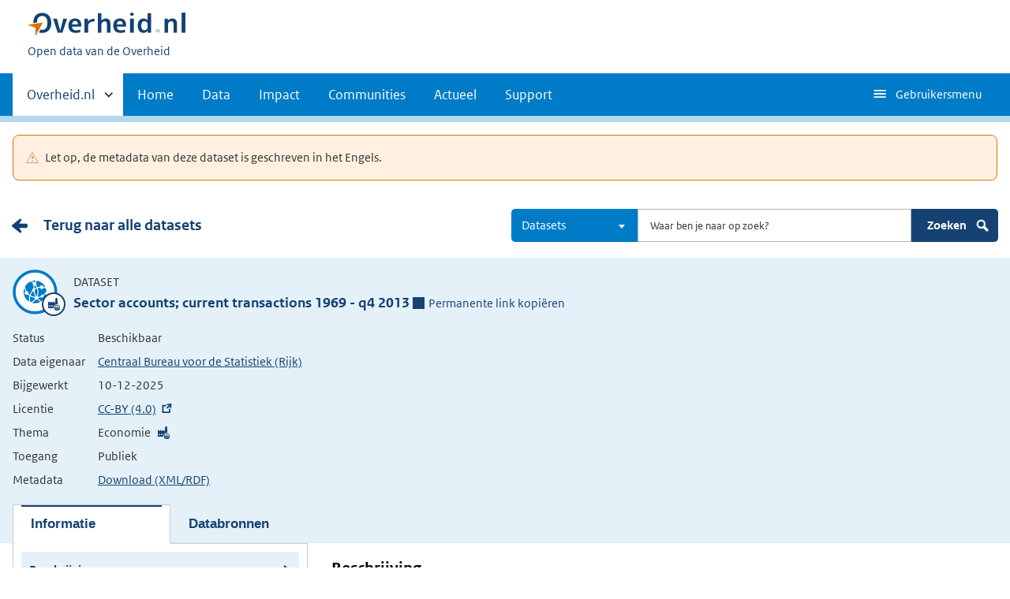

--- FILE ---
content_type: text/html; charset=UTF-8
request_url: https://data.overheid.nl/dataset/4786-sector-accounts--current-transactions-1969---q4-2013
body_size: 9816
content:

  
<!DOCTYPE html>
<html lang="nl" dir="ltr" prefix="og: https://ogp.me/ns#">
  <head>
    <meta charset="utf-8" />
<link rel="canonical" href="/dataset/4786-sector-accounts--current-transactions-1969---q4-2013" />
<script type="text/javascript" nonce="383eb8e9a6f21597f5c1f3aefcea447d4d92e4f5171716f9848bcca70b8b8209">window.dataLayer = window.dataLayer || [];window.dataLayer.push({"site_name":"DONL","site_env":"production","page_title":"Sector accounts; current transactions 1969 - q4 2013","page_type":"detailDataset","page_language":"nl","user_type":"anonymous"});</script>
<link rel="canonical" href="https://data.overheid.nl/dataset/4786-sector-accounts--current-transactions-1969---q4-2013" />
<link rel="image_src" href="/themes/custom/koop_overheid/data-overheid-logo.png" />
<meta property="og:type" content="Web page" />
<meta property="og:url" content="https://data.overheid.nl/dataset/4786-sector-accounts--current-transactions-1969---q4-2013" />
<meta property="og:title" content="Sector accounts; current transactions 1969 - q4 2013" />
<meta property="og:image" content="https://data.overheid.nl/themes/custom/koop_overheid/data-overheid-logo.png" />
<meta property="article:author" content="UBR|KOOP: het Kennis- en Exploitatiecentrum voor Officiële Overheidspublicaties" />
<meta name="MobileOptimized" content="width" />
<meta name="HandheldFriendly" content="true" />
<meta name="viewport" content="width=device-width, initial-scale=1.0" />
<link rel="icon" href="/themes/custom/koop_overheid/favicon.ico" type="image/vnd.microsoft.icon" />

    <title>Sector accounts; current transactions 1969 - q4 2013 | Data overheid</title>
    <link rel="stylesheet" media="all" href="/sites/default/files/css/css_4pap7EIoFEvGW5ljZ6y5IoNxvFcHCdh8rFa0z_bcQdM.css?delta=0&amp;language=nl&amp;theme=koop_overheid&amp;include=eJxdi0EKxSAMBS8k9UifpD6qmCbB6Ifevt0VyuyGmb2T5kLzgQWRupn_7I9R0Ure7XRT6IRyY2k2K9A_0SHGJMlp0DHIa-QylpNsr9mW-nr-qCgprpg4M1PgBmGbMdw" />
<link rel="stylesheet" media="all" href="/sites/default/files/css/css_N2kaYP44YwxCDhUxq7nwiOXa9c5RGw9K_jRobjKBu2w.css?delta=1&amp;language=nl&amp;theme=koop_overheid&amp;include=eJxdi0EKxSAMBS8k9UifpD6qmCbB6Ifevt0VyuyGmb2T5kLzgQWRupn_7I9R0Ure7XRT6IRyY2k2K9A_0SHGJMlp0DHIa-QylpNsr9mW-nr-qCgprpg4M1PgBmGbMdw" />

    
  </head>
  <body class="path-dataset route-ckandatasetview search-detail-page" id="body">
    <script type="text/javascript" data-source="piwik-pro" nonce="383eb8e9a6f21597f5c1f3aefcea447d4d92e4f5171716f9848bcca70b8b8209">(function(window, document, dataLayerName, id) {window[dataLayerName]=window[dataLayerName]||[],window[dataLayerName].push({start:(new Date).getTime(),event:"stg.start"});var scripts=document.getElementsByTagName('script')[0],tags=document.createElement('script'); function stgCreateCookie(a,b,c){var d="";if(c){var e=new Date;e.setTime(e.getTime()+24*c*60*60*1e3),d="; expires="+e.toUTCString()}document.cookie=a+"="+b+d+"; path=/; Secure"} var isStgDebug=(window.location.href.match("stg_debug")||document.cookie.match("stg_debug"))&&!window.location.href.match("stg_disable_debug");stgCreateCookie("stg_debug",isStgDebug?1:"",isStgDebug?14:-1); var qP=[];dataLayerName!=="dataLayer"&&qP.push("data_layer_name="+dataLayerName),qP.push("use_secure_cookies"),isStgDebug&&qP.push("stg_debug");var qPString=qP.length>0?("?"+qP.join("&")):""; tags.async=!0,tags.src="https://koop.piwik.pro/containers/"+id+".js"+qPString,scripts.parentNode.insertBefore(tags,scripts); !function(a,n,i){a[n]=a[n]||{};for(var c=0;c<i.length;c++)!function(i){a[n][i]=a[n][i]||{},a[n][i].api=a[n][i].api||function(){var a=[].slice.call(arguments,0);"string"==typeof a[0]&&window[dataLayerName].push({event:n+"."+i+":"+a[0],parameters:[].slice.call(arguments,1)})}}(i[c])}(window,"ppms",["tm","cm"]);})(window, document, 'dataLayer', 'd878bc05-70e8-4720-a8e5-e6bbe995b44e');</script>
      <div class="dialog-off-canvas-main-canvas" data-off-canvas-main-canvas>
    
    <header class="header">
    <div class="header__start">
      <div class="container">
        <ul class="skiplinks">
          <li><a href="#content">Direct naar content</a></li>
        </ul>
        <div class="logo ">
                        <div>
      <a href="/" title="Home" rel="home" class="site-branding__logo">
    <img src="/themes/custom/koop_overheid/logo.svg" alt="Logo Overheid.nl, ga naar de startpagina"/>
  </a>

  </div>

              <div>
    
<p class="logo__you-are-here">
  
            <span>Open data van de Overheid</span>
      
</p>

  </div>

                  </div>
        
        <button type="button"
                class="hidden-desktop button button--icon-hamburger button--mobile-nav"
                data-handler="toggle-nav" aria-controls="nav"
                aria-expanded="false">Menu</button>
      </div>
    </div>
    <nav class="header__nav header__nav--closed" id="nav">
      <h2 class="primary-nav-h2">Primaire navigatie</h2>
      <div class="container">
          <div>
    
        
              <ul class="list list--unstyled">
                      <li class="hidden-mobile">
                    <a href="#other-sites" data-handler='toggle-other-sites' data-decorator='init-toggle-other-sites'>            <span class="visually-hidden">Andere sites binnen </span> Overheid.nl
          </a>
        </li>
                                        <li>
          <a href="/" title="Homepage van data.overheid.nl" data-drupal-link-system-path="&lt;front&gt;">Home</a>
                  </li>
                                        <li>
          <a href="/data" title="Landingspagina met links naar alle data en data services" data-drupal-link-system-path="node/4776">Data</a>
                  </li>
                                        <li>
          <a href="/impact" data-drupal-link-system-path="node/4833">Impact</a>
                  </li>
                                        <li>
          <a href="/datacommunities" data-drupal-link-system-path="node/4834">Communities</a>
                  </li>
                                        <li>
          <a href="/actueel" data-drupal-link-system-path="actueel">Actueel</a>
                  </li>
                                        <li>
          <a href="/ondersteuning-donl" data-drupal-link-system-path="node/4832">Support</a>
                  </li>
              </ul>
  


  

  </div>

        <button type="button"
            class="hidden-mobile button button--icon-hamburger-white button--secondary-nav"
            aria-controls="secondary-nav" aria-expanded="false">Gebruikersmenu</button>
        <div id="secondary-nav" class="secondary__nav--closed">
            <div>
    <nav role="navigation" aria-labelledby="block-gebruikersmenu-menu" id="block-gebruikersmenu">
      
  <h2 id="block-gebruikersmenu-menu">Gebruikersmenu</h2>
  

        <div class="profile" data-decorator="init-profile-toggle">
  <a href="/dataset/dataset-publiceren" data-drupal-link-system-path="dataset/dataset-publiceren">Dataset aanmelden</a>
    <p data-toggler><span class="user-icon"></span></p>
    <div class="profile__options" data-toggled id="profile-options-1">
        <h3 class="visually-hidden">Opties:</h3>
        <ul class="list list--unstyled profile__option-list">
                            <li>
                    <a href="/gebruiker/login" data-drupal-link-system-path="gebruiker/login">Inloggen</a>
                </li>
                    </ul>
    </div>
</div>

  </nav>
<div class="language-switcher-language-url" id="block-taalkeuzeinterfacetekst" role="navigation">
  
      <h2>Taalkeuze</h2>
    
      <div class="profile" data-decorator="init-profile-toggle">
  <p data-toggler><span class="languageswitch-icon"></span></p>
  <div class="profile__options" data-toggled id="profile-options-2">
    <h3 class="visually-hidden">Opties:</h3>
    <ul class="list list--unstyled profile__option-list"><li hreflang="en" data-drupal-link-system-path="dataset/4786-sector-accounts--current-transactions-1969---q4-2013"><a href="/en/dataset/4786-sector-accounts--current-transactions-1969---q4-2013" class="language-link" hreflang="en" data-drupal-link-system-path="dataset/4786-sector-accounts--current-transactions-1969---q4-2013">English</a></li><li hreflang="nl" data-drupal-link-system-path="dataset/4786-sector-accounts--current-transactions-1969---q4-2013" class="is-active" aria-current="page"><a href="/dataset/4786-sector-accounts--current-transactions-1969---q4-2013" class="language-link is-active" hreflang="nl" data-drupal-link-system-path="dataset/4786-sector-accounts--current-transactions-1969---q4-2013" aria-current="page">Nederlands</a></li></ul>  </div>
</div>

  </div>

  </div>

        </div>
        <a href="#other-sites" class="hidden-desktop"
           data-handler="toggle-other-sites"
           data-decorator="init-toggle-other-sites">
          <span class="visually-hidden">Andere sites binnen </span>Overheid.nl
        </a>
      </div>
    </nav>
  </header>

  <div class="header__more" id="other-sites">
                              <div class="container paragraph">
      <div class="columns columns--fixed paragraph paragraph--type--linklist-blocks paragraph--view-mode--default">
                                <div class="paragraph paragraph--type--linklist-block paragraph--view-mode--default">
        <div class="content">
      <div class="title">
                            <h2>Berichten over uw Buurt</h2>
      
      </div>
              
            <div><p>Zoals vergunningen, bouwplannen en lokale regelgeving</p>
</div>
            <ul class="list list--linked">
              <li><a href="https://www.overheid.nl/berichten-over-uw-buurt/rondom-uw-woonadres">Rondom uw woonadres</a></li>
              <li><a href="https://www.overheid.nl/berichten-over-uw-buurt">Rondom een zelfgekozen adres</a></li>
          </ul>
  
          </div>
  </div>

            <div class="paragraph paragraph--type--linklist-block paragraph--view-mode--default">
        <div class="content">
      <div class="title">
                            <h2>Dienstverlening</h2>
      
      </div>
              
            <div><p>Zoals belastingen, uitkeringen en subsidies.</p>
</div>
            <ul class="list list--linked">
              <li><a href="https://www.overheid.nl/dienstverlening">Naar dienstverlening</a></li>
          </ul>
  
          </div>
  </div>

            <div class="paragraph paragraph--type--linklist-block paragraph--view-mode--default">
        <div class="content">
      <div class="title">
                            <h2>Beleid &amp; regelgeving</h2>
      
      </div>
              
            <div><p>Officiële publicaties van de overheid.</p>
</div>
            <ul class="list list--linked">
              <li><a href="https://www.overheid.nl/beleid-en-regelgeving">Naar beleid &amp; regelgeving</a></li>
          </ul>
  
          </div>
  </div>

            <div class="paragraph paragraph--type--linklist-block paragraph--view-mode--default">
        <div class="content">
      <div class="title">
                            <h2>Contactgegevens overheden</h2>
      
      </div>
              
            <div><p>Adressen en contactpersonen van overheidsorganisaties.</p>
</div>
            <ul class="list list--linked">
              <li><a href="https://organisaties.overheid.nl/">Naar overheidsorganisaties</a></li>
          </ul>
  
          </div>
  </div>

      
              </div>
    </div>

      
  


  </div>

    <div class="container columns">
    <div class="tabs tabs--justified">
    
    </div>
  </div>

<div id="site-content">
  
<div id="content"></div>
    <div>
    <div data-drupal-messages-fallback class="hidden"></div><div id="block-koop-overheid-mainpagecontent">
  
    
      



  <script type="application/ld+json">
{
  "@context": "http://schema.org/",
  "@type": "Dataset",
  "includedInDataCatalog": "https://data.overheid.nl",
  "name": "Sector accounts; current transactions 1969 - q4 2013",
  "url": "https://data.overheid.nl/dataset/4786-sector-accounts--current-transactions-1969---q4-2013",
  "isBasedOn": "Bij deze dataset is een wettelijke grondslag opgenomen d.m.v. een verwijzing naar de wettelijke bepaling op <a href='https://wetten.overheid.nl'>wetten.overheid.nl</a>.",
  "author": {
    "@context": "http://schema.org/",
    "@type": "Organization",
    "name": "Centraal Bureau voor de Statistiek (Rijk)"
  },
  "creator": {
    "@context": "http://schema.org/",
    "@type": "Organization",
    "name": "Centraal Bureau voor de Statistiek (Rijk)"
  },
  "dateModified": "26-06-2014",
  "license": "http://creativecommons.org/licenses/by/4.0/deed.nl",
  "inLanguage": "Engels",
  "identifier": "https://opendata.cbs.nl/ODataApi/OData/81642ENG",
  "description": "This table provides an overview of the non-financial transactions of the institutional sectors of the Dutch economy, distinguishing between uses and resources. Non-financial transactions consist of current transactions and transactions from the capital account. Furthermore, this table provides the main balancing items of the (sub)sectors.\nNon-financial transactions are estimated for the main institutional sectors of the economy and the rest of the world. The main institutional sectors of the economy are non-financial corporations, financial corporations, general government, households and non-profit institutions serving households. A breakdown into subsectors is provided for financial corporations and general government sectors.\n\nData available from:\nYears from 1969 to 2013\nQuarters from first quarter 2005 to fourth quarter 2013. \n\nStatus of the figures:\nThe figures concerning 2011, 2012, 2013 and 2014 are (revised) provisional. Because this table is discontinued, figures will not be updated anymore.\n\nChanges as of June 25th 2014:\nNone, this table is discontinued.\n\nWhen will new figures be published?\nNot applicable anymore.\nThis table is replaced by table Sector accounts; current transactions by sectors. See paragraph 3.",
  "genre": "Economie",
  "workExample": "",
  "version": "",
  "datePublished": "",
  "publisher": {
    "@context": "http://schema.org/",
    "@type": "Organization",
    "name": "Centraal Bureau voor de Statistiek (Rijk)",
    "contactpoint": {
      "@context": "http://schema.org/",
      "@type": "ContactPoint",
      "contactType": "customer support",
      "alternateName": "",
      "name": "Centraal Bureau voor de Statistiek",
      "email": "infoservice@cbs.nl",
      "url": "",
      "telephone": ""
    }
  },
  "keywords":  "",
"distribution":[
   {
      "@context": "http://schema.org/",
      "@type": "DataDownload",
      "contentUrl": "https://opendata.cbs.nl/statline/#/CBS/en/dataset/81642ENG/table",
      "name": "API",
      "description": "Current transactions and balancing items of economic sectors
Sectors, resources and uses, balancing items",
      "inLanguage": "Engels",
              "license": "CC-BY (4.0)",
        "fileFormat":  "JSON",
"contentSize":  " KB",
"encodingFormat":  "application/json",
"uploadDate":  "",
"dateModified":  ""
    },    {
      "@context": "http://schema.org/",
      "@type": "DataDownload",
      "contentUrl": "https://opendata.cbs.nl/statline/#/CBS/en/dataset/81642ENG/table",
      "name": "Feed",
      "description": "Current transactions and balancing items of economic sectors
Sectors, resources and uses, balancing items",
      "inLanguage": "Engels",
              "license": "CC-BY (4.0)",
        "fileFormat":  "ATOM",
"contentSize":  " KB",
"encodingFormat":  "application/atom+xml",
"uploadDate":  "",
"dateModified":  ""
    }  ]
}

</script>


      <div role="contentinfo" aria-label="Waarschuwingsmelding" class="container">
      <div role="alert" class="alert alert--warning">
        <h2 class="visually-hidden">Waarschuwingsmelding</h2>
                  Let op, de metadata van deze dataset is geschreven in het Engels.
              </div>
    </div>
  
      <div class="content-item content-characteristics content-characteristics-dataset">
    <div class="content-header">
      <div class="container columns">
                  <div class="backlink"><a href="/datasets" class="link cta__backwards">Terug naar alle datasets</a></div>
                <div class="desktop-search">
          <form class="donl-search-form donl-suggester-form" data-drupal-selector="donl-search-form-2" action="/dataset/4786-sector-accounts--current-transactions-1969---q4-2013" method="post" id="donl-search-form--2" accept-charset="UTF-8">
  <a name="search" class="search-skip-link" data-drupal-selector="edit-anchor"></a>
<div class="searchbar js-form-wrapper form-wrapper" data-drupal-selector="edit-searchbar" id="edit-searchbar--2">

  <div class="form__element js-form-item form-item js-form-type-select form-item-type-select js-form-item-type-select">

      
  
        
  
  
  
  <select class="select2 form-select" data-minimum-results-for-search="-1" aria-label="Kies resultaatsoort" data-drupal-selector="edit-type-select" id="edit-type-select--2" name="type_select" data-default-value="dataset">
            <option value="">Alles</option>
                <option value="community">Communities</option>
                <option value="dataset" selected="selected">Datasets</option>
                <option value="datarequest">Dataverzoeken</option>
                <option value="dataservice">Dataservices</option>
                <option value="group">Groepen</option>
                <option value="news">Nieuwsberichten</option>
                <option value="organization">Organisaties</option>
                <option value="support">Support pagina's</option>
                <option value="application">Toepassingen</option>
      </select>


  
  
  
  </div>


  <div class="form__element js-form-item form-item js-form-type-textfield form-item-search js-form-item-search">

          <label for="edit-search--2" class="visually-hidden">Zoeken</label>

  
        
  
  
  
  <input autocomplete="off" class="suggester-input form-text input" data-drupal-selector="edit-search" type="text" id="edit-search--2" name="search" value="" size="60" maxlength="128" placeholder="Waar ben je naar op zoek?" />


  
  
  
  </div>
<div class="submit-wrapper js-form-wrapper form-wrapper" data-drupal-selector="edit-submit-wrapper" id="edit-submit-wrapper--2"><input class="button button--primary js-form-submit form-submit input" data-drupal-selector="edit-submit" type="submit" id="edit-submit--2" name="op" value="Zoeken" />
<img class="icon-search" src="/themes/custom/koop_overheid/images/icon-search.svg" alt="" data-drupal-selector="edit-icon" />
</div>
</div>
<div class="suggester-result-container js-form-wrapper form-wrapper" data-drupal-selector="edit-suggestions-full-form-wrapper" id="edit-suggestions-full-form-wrapper--2"></div>
<input autocomplete="off" data-drupal-selector="form-slkqc1djcad-zkpikz4wzr5kjveqsafjmrjnm-8ubmq" type="hidden" name="form_build_id" value="form-slkqC1dJcAd_zKpikz4WZr5kjVeqsAFJMrjnm_8ubmQ" class="input" />
<input data-drupal-selector="edit-donl-search-form-2" type="hidden" name="form_id" value="donl_search_form" class="input" />

</form>

        </div>
        <div class="search mobile-search">
          <form class="donl-search-form donl-suggester-form" data-drupal-selector="donl-search-form" id="donl-mobile-search-form" action="/dataset/4786-sector-accounts--current-transactions-1969---q4-2013" method="post" accept-charset="UTF-8">
  <a name="search" class="search-skip-link" data-drupal-selector="edit-anchor"></a>
<div class="searchbar js-form-wrapper form-wrapper" data-drupal-selector="edit-searchbar" id="edit-searchbar">

  <div class="form__element js-form-item form-item js-form-type-select form-item-type-select js-form-item-type-select">

      
  
        
  
  
  
  <select class="select2 form-select" data-minimum-results-for-search="-1" aria-label="Kies resultaatsoort" data-drupal-selector="edit-type-select" id="edit-type-select" name="type_select" data-default-value="dataset">
            <option value="">Alles</option>
                <option value="community">Communities</option>
                <option value="dataset" selected="selected">Datasets</option>
                <option value="datarequest">Dataverzoeken</option>
                <option value="dataservice">Dataservices</option>
                <option value="group">Groepen</option>
                <option value="news">Nieuwsberichten</option>
                <option value="organization">Organisaties</option>
                <option value="support">Support pagina's</option>
                <option value="application">Toepassingen</option>
      </select>


  
  
  
  </div>


  <div class="form__element js-form-item form-item js-form-type-textfield form-item-search js-form-item-search">

          <label for="edit-search" class="visually-hidden">Zoeken</label>

  
        
  
  
  
  <input autocomplete="off" class="suggester-input form-text input" data-drupal-selector="edit-search" type="text" id="edit-search" name="search" value="" size="60" maxlength="128" placeholder="Waar ben je naar op zoek?" />


  
  
  
  </div>
<div class="submit-wrapper js-form-wrapper form-wrapper" data-drupal-selector="edit-submit-wrapper" id="edit-submit-wrapper"><input class="button button--primary js-form-submit form-submit input" data-drupal-selector="edit-submit" type="submit" id="edit-submit" name="op" value="Zoeken" />
<img class="icon-search" src="/themes/custom/koop_overheid/images/icon-search.svg" alt="" data-drupal-selector="edit-icon" />
</div>
</div>
<div class="suggester-result-container js-form-wrapper form-wrapper" data-drupal-selector="edit-suggestions-full-form-wrapper" id="edit-suggestions-full-form-wrapper"></div>
<input autocomplete="off" data-drupal-selector="form-zshd-xbi2ay2lo57tpwjssilirk5mkqzsw1s1srpkp4" type="hidden" name="form_build_id" value="form-ZshD_XBI2AY2lO57TpwjSsILIRK5mkQzSW1S1srpkP4" class="input" />
<input data-drupal-selector="edit-donl-search-form" type="hidden" name="form_id" value="donl_search_form" class="input" />

</form>

          <span class="search-toggle">
          <svg aria-hidden="true" focusable="false" role="img" xmlns="http://www.w3.org/2000/svg" width="24" height="24">
    <path fill="none" d="M0 0h24v24H0z"/>
    <path fill="#fff" class="path-search-icon"
          d="M20.592 17.77l-4.537-4.536A6.808 6.808 0 0 0 16.87 10c0-3.777-3.073-6.849-6.85-6.849a6.857 6.857 0 0 0-6.85 6.849c0 3.778 3.073 6.851 6.85 6.851 1.154 0 2.24-.29 3.196-.796l4.546 4.545c.71.711 1.869.711 2.58 0l.25-.25a1.825 1.825 0 0 0 0-2.58zM5.87 9.998a4.15 4.15 0 1 1 8.3.002A4.15 4.15 0 0 1 5.87 10z"/>
</svg>

        </span>
        </div>
      </div>
    </div>
    <div class="content-characteristics-background always-on-top">
      <div class="container org-header-container">
        <div>
                      <div class="content-item-title">
                  <span class="content-characteristics-icon">
                        <span class="icon icon--economy"></span>
            </span>

  <div class="info">
    <p class="type">Dataset</p>
    <div class="title-wrapper">
      <h1 lang="en">Sector accounts; current transactions 1969 - q4 2013</h1>
        <span class="permanent-link" role="button" tabindex="0" aria-label="Permanente link naar klembord kopiëren">
    <span class="icon--permalink"></span>Permanente link kopiëren<span class="copied">Gekopiëerd</span>
  </span>
  <div class="permalink-copy hidden">https://data.overheid.nl/dataset/55183a87-295d-4caf-b393-7d8e34a717ea</div>

    </div>
  </div>
            </div>
            <div class="content-item-description">
                <table class="minimal-table">
    <tbody>
        <tr>
      <th scope="row">Status</th>
      <td>Beschikbaar</td>
    </tr>
    <tr>
      <th scope="row">Data eigenaar</th>
      <td><a href="/community/organization/centraal_bureau_voor_de_statistiek" class="link">Centraal Bureau voor de Statistiek (Rijk)</a></td>
    </tr>
    <tr>
      <th scope="row">Bijgewerkt</th>
      <td>10-12-2025</td>
    </tr>
    <tr>
      <th scope="row">Licentie</th>
      <td><a href="http://creativecommons.org/licenses/by/4.0/deed.nl"
             target="_blank">CC-BY (4.0)</a>
      </td>
    </tr>

          <tr>
        <th scope="row">Thema</th>
        <td>
          <ul class="theme-list">
                          <li
                class="icon icon--economy">Economie</li>
                      </ul>
        </td>
      </tr>
    
          <tr>
        <th scope="row">Toegang</th>
        <td>
          Publiek
                  </td>
      </tr>
            <tr>
      <th scope="row">Metadata</th>
      <td><a href="https://data.overheid.nl/dataset/4786-sector-accounts--current-transactions-1969---q4-2013/rdf"
             target="_blank">Download (XML/RDF)</a></td>
    </tr>
    </tbody>
  </table>
            </div>

                                          <ul id="tabs" class="tabs" role="tablist">
                  
                                                              <li id="panel-description-tab" data-target="panel-description" class="active" aria-selected="true" tabindex="0"  role="tab" aria-controls="panel-description">
                        <button class="toggle-panel">Informatie</button>
                        <button class="toggle-panel-anchors" title="Toggle panel"></button>
                      </li>
                                      
                                                              <li id="panel-resources-tab" data-target="panel-resources"  role="tab" aria-controls="panel-resources">
                        <button class="toggle-panel">Databronnen</button>
                        <button class="toggle-panel-anchors" title="Toggle panel"></button>
                      </li>
                                                      </ul>
                                            </div>
              </div>
    </div>
            <div id="panels" class="panels">
       <div id="panel-description" class="panel" role="tabpanel" aria-labelledby="panel-description-tab">
  <div class="panel-description-content">
        


<div class="id-landing-page">
      <ul class="panel-anchors mobile">
                        <li><a href="#description" class="active">Beschrijving </a></li>

                        <li><a href="#owner" class="">Eigenaar </a></li>

                        <li><a href="#reuse" class="">Hergebruik </a></li>

                    
                    
                        <li><a href="#relations" class="">Relaties </a></li>

                        <li><a href="#metadata" class="">Metadata </a></li>

                        <li><a href="#feedback" class="">Feedback </a></li>

            </ul>

  <div class="container">
    <div class="left">
          <ul class="panel-anchors">
                        <li><a href="#description" class="active">Beschrijving </a></li>

                        <li><a href="#owner" class="">Eigenaar </a></li>

                        <li><a href="#reuse" class="">Hergebruik </a></li>

                    
                    
                        <li><a href="#relations" class="">Relaties </a></li>

                        <li><a href="#metadata" class="">Metadata </a></li>

                        <li><a href="#feedback" class="">Feedback </a></li>

            </ul>

      <div class="well dataset-links gray">
        <h2><img src="/themes/custom/koop_overheid/images/icon-info.svg" class="icon-info-img" alt="">Is dit niet de dataset die u zoekt?</h2>
                  <p>U kunt bij ons een verzoek doen om een specifieke dataset aan te vragen.</p>
          <a href="/community/dataverzoeken/dataverzoek-indienen?data_eigenaar=http%3A//standaarden.overheid.nl/owms/terms/Centraal_Bureau_voor_de_Statistiek&amp;gevraagde_data=Sector%20accounts%3B%20current%20transactions%201969%20-%20q4%202013" class="button bordered">Dataverzoek doen</a>
                <br>
      </div>

              <div class="donl-feedback-block well gray">
  <h2>Feedback</h2>
  <div class="feedback-wrapper">
    <div class="feedback"><span class="icon-thumb-up"></span><span class="visually-hidden">Positief:</span> 0</div>
    <div class="feedback"><span class="icon-thumb-down"></span><span class="visually-hidden">Negatief:</span> 0</div>
    <div class="feedback"><span class="icon-remarks"></span><span class="visually-hidden">Opmerkingen:</span> 0</div>
  </div>
      <a href="/gebruiker/login?destination=/dataset/4786-sector-accounts--current-transactions-1969---q4-2013%23feedback" class="button bordered">Login om uw feedback te delen</a>
    
</div>

      
              <img src="/sites/default/files/2021-06/cbs-logo-png.png" alt="Logo Centraal Bureau voor de Statistiek (Rijk)" class="org-unit-logo">
          </div>
    <div class="right">
            <section>
        <h2 id="description">Beschrijving</h2>
        <div class="characteristics">
          
          
          
          
          
          
                          <div class="characteristic">
        <a href="#question-explanation-7"
           id="question-explanation-link-7"
           data-explanation-opener="question-explanation-7"
           data-handler="toggle-explanation">Landelijk dekkend</a>
        <div class="question-explanation__content"
             id="question-explanation-7" data-decorator="hide-self">
            <p>Dit is een dataset die landelijk dekkend is. De data heeft betrekking op heel Nederland.</p>
            <a href="#question-explanation-link-7"
               class="question-explanation__close"
               data-handler="close-explanation">Sluiten</a>
        </div>
    </div>

          
          
                  </div>
        <div lang="en"><p>This table provides an overview of the non-financial transactions of the institutional sectors of the Dutch economy, distinguishing between uses and resources. Non-financial transactions consist of current transactions and transactions from the capital account. Furthermore, this table provides the main balancing items of the (sub)sectors.
Non-financial transactions are estimated for the main institutional sectors of the economy and the rest of the world. The main institutional sectors of the economy are non-financial corporations, financial corporations, general government, households and non-profit institutions serving households. A breakdown into subsectors is provided for financial corporations and general government sectors.</p>
<p>Data available from:
Years from 1969 to 2013
Quarters from first quarter 2005 to fourth quarter 2013.</p>
<p>Status of the figures:
The figures concerning 2011, 2012, 2013 and 2014 are (revised) provisional. Because this table is discontinued, figures will not be updated anymore.</p>
<p>Changes as of June 25th 2014:
None, this table is discontinued.</p>
<p>When will new figures be published?
Not applicable anymore.
This table is replaced by table Sector accounts; current transactions by sectors. See paragraph 3.</p>
</div>
                  <p>Bestemmingspagina: <a href="https://opendata.cbs.nl/statline/portal.html?_la=en&amp;_catalog=CBS&amp;tableId=81642ENG" target="_blank">https://opendata.cbs.nl/statline/portal.html?_la=en&amp;_catalog=CBS&amp;tableId=81642ENG</a></p>
                      </section>
                  <section>
        <h2 id="owner">Eigenaar</h2>
        <h3>Gegevens van de aanbieder</h3>
        <dl class="metadata-table">
                      <div>
            <dt>Data eigenaar:</dt>
            <dd >Centraal Bureau voor de Statistiek (Rijk)</dd>
        </div>
    
        </dl>

        <h3>Contactpunt</h3>
        <dl class="metadata-table">
                <div>
      <dt>Afdeling:</dt>
      <dd
                lang="en"      >Centraal Bureau voor de Statistiek</dd>
    </div>
  
          
                      <div>
            <dt>E-mailadres:</dt>
            <dd >            <a href="mailto:infoservice@cbs.nl">infoservice@cbs.nl</a>
    </dd>
        </div>
    
          
        </dl>

                  <h3>Publicatie</h3>
          <dl class="metadata-table">
                        <div>
            <dt>Publicerende organisatie:</dt>
            <dd >Centraal Bureau voor de Statistiek (Rijk)</dd>
        </div>
    
                        <div>
            <dt>Bron catalogus:</dt>
            <dd >            <a href="https://opendata.cbs.nl/ODataCatalog/">https://opendata.cbs.nl/ODataCatalog/</a>
    </dd>
        </div>
    
          </dl>
              </section>

            <section>
        <h2 id="reuse">Hergebruik</h2>
        <dl class="metadata-table">
                      <div>
            <dt>Toegang:</dt>
            <dd >Publiek</dd>
        </div>
    
                      <div>
            <dt>Status van de dataset:</dt>
            <dd >Beschikbaar</dd>
        </div>
    
                  </dl>

                  <h3>Licentie en voorwaarden</h3>
          <dl class="metadata-table">
                  <div>
      <dt>Licentie:</dt>
      <dd
                lang="en"      >            <a href="">CC-BY (4.0)</a>
    </dd>
    </div>
  
              
          </dl>
              </section>

            
            
                    <section>
          <h2 id="relations">Relaties</h2>
          
          
          
                      <h3>Vergelijkbare datasets</h3>
            <ol class="comparable-links">
                              <li><a href="/dataset/4780-current-transactions-by-sectors--na--1995-2017">Current transactions by sectors; NA, 1995-2017</a></li>
                              <li><a href="/dataset/48189-current-transactions-by-sectors--national-accounts">Current transactions by sectors; National Accounts</a></li>
                              <li><a href="/dataset/4379-current-transactions-by-sectors--national-accounts">Current transactions by sectors; National Accounts, 1995-Q4 2023</a></li>
                              <li><a href="/dataset/4244-government-revenue--transactions--sectors">Government revenue; transactions, sectors</a></li>
                              <li><a href="/dataset/4239-government-expenditure--transactions--sectors">Government expenditure; transactions, sectors</a></li>
                              <li><a href="/dataset/4243-government-production-and-consumption--transactions--sectors">Government production and consumption; transactions, sectors</a></li>
                              <li><a href="/dataset/4240-government-expenditure-and-consumption--functions--transactions--sectors">Government expenditure and consumption; functions, transactions, sectors</a></li>
                              <li><a href="/dataset/4772-regional-accounts--transactions-of-the-sector-households-1995-2011">Regional accounts; transactions of the sector households 1995-2011</a></li>
                              <li><a href="/dataset/48192-non-financial-corporations--non-fin--transactions-by-type-of-corporations">Non-financial corporations; non-fin. transactions by type of corporations</a></li>
                              <li><a href="/dataset/48190-financial-balance-sheets-and-transactions-by-sectors--national-accounts">Financial balance sheets and transactions by sectors; National Accounts</a></li>
                          </ol>
          
                  </section>
      
      <section>
        <h2 id="metadata">Metadata</h2>
        
                  <h3>Versietoelichting</h3>
          <dl class="metadata-table">
                        <div>
            <dt>Frequentie van wijzigingen:</dt>
            <dd >Nooit</dd>
        </div>
    
          </dl>
        
                  <h3>Taalinstellingen</h3>
                      <h4>Taal dataset</h4>
            <ul class="list list--linked group-links">
                              <li>Engels</li>
                          </ul>
                                <h4>Taal van de metadata</h4>
            <ul class="list list--linked group-links">
              <li>Engels</li>
            </ul>
                  
                  <h3>Identificatie</h3>
                      <h4>Primaire identificatie van deze dataset</h4>
            <ul class="list list--linked group-links">
              <li>
                            <a href="https://opendata.cbs.nl/ODataApi/OData/81642ENG">https://opendata.cbs.nl/ODataApi/OData/81642ENG</a>
    
                              </li>
            </ul>
          
                        </section>

      <section class="feedback">
        <h2 id="feedback">Feedback</h2>
        

  <p>
    Geen feedback gevonden.
  </p>

      </section>
    </div>
  </div>
</div>

  </div>
</div>
<div id="panel-resources" class="panel" role="tabpanel" aria-labelledby="panel-resources-tab">
  <div class="panel-resources-content">
        






<div class="id-landing-page">
      <ul class="panel-anchors mobile">
                    
                        <li><a href="#webservices" class="">Webservices (2)</a></li>

                    
                    
                    
                        <li><a href="#feedback-resources" class="">Feedback </a></li>

            </ul>

  <div class="container">
    <div class="left">
          <ul class="panel-anchors">
                    
                        <li><a href="#webservices" class="">Webservices (2)</a></li>

                    
                    
                    
                        <li><a href="#feedback-resources" class="">Feedback </a></li>

            </ul>

      <div class="well dataset-links gray">
        <h2><img src="/themes/custom/koop_overheid/images/icon-info.svg" class="icon-info-img" alt="">Is dit niet de dataset die u zoekt?</h2>
                  <p>U kunt bij ons een verzoek doen om een specifieke dataset aan te vragen.</p>
          <a href="/community/dataverzoeken/dataverzoek-indienen?data_eigenaar=http%3A//standaarden.overheid.nl/owms/terms/Centraal_Bureau_voor_de_Statistiek&amp;gevraagde_data=Sector%20accounts%3B%20current%20transactions%201969%20-%20q4%202013" class="button bordered">Dataverzoek doen</a>
                <br>
      </div>
              <div class="donl-feedback-block well gray">
  <h2>Feedback</h2>
  <div class="feedback-wrapper">
    <div class="feedback"><span class="icon-thumb-up"></span><span class="visually-hidden">Positief:</span> 0</div>
    <div class="feedback"><span class="icon-thumb-down"></span><span class="visually-hidden">Negatief:</span> 0</div>
    <div class="feedback"><span class="icon-remarks"></span><span class="visually-hidden">Opmerkingen:</span> 0</div>
  </div>
      <a href="/gebruiker/login?destination=/dataset/4786-sector-accounts--current-transactions-1969---q4-2013%23feedback" class="button bordered">Login om uw feedback te delen</a>
    
</div>

          </div>
    <div class="right">
      <br>
                                <section>
          <h2 id="webservices">Webservices</h2>
                        <div class="resource">
    <div class="resource-header">
      <h3>API</h3>
      <span class="label">JSON</span>
      <span class="label label-licence">CC-BY (4.0)</span>
    </div>

                                      <div class="copydata" data-decorator="init-copydata"
       data-config='{ "triggerLabel": "Link kopiëren", "triggerCopiedlabel": "Gekopiëerd", "triggerClass": "copydata__trigger" }'>
    <p class="copydata__datafield js-copydata__datafield">
      https://opendata.cbs.nl/ODataApi/OData/81642ENG
    </p>
  </div>

                  <div>
    <i>Download:</i> <a href="https://opendata.cbs.nl/statline/#/CBS/en/dataset/81642ENG/table" class="download-link" target="_blank">https://opendata.cbs.nl/statline/#/CBS/en/dataset/81642ENG/table</a>
  </div>

          
          <div><p>Current transactions and balancing items of economic sectors
Sectors, resources and uses, balancing items</p>
</div>
          </div>

                        <div class="resource">
    <div class="resource-header">
      <h3>Feed</h3>
      <span class="label">ATOM</span>
      <span class="label label-licence">CC-BY (4.0)</span>
    </div>

                                      <div class="copydata" data-decorator="init-copydata"
       data-config='{ "triggerLabel": "Link kopiëren", "triggerCopiedlabel": "Gekopiëerd", "triggerClass": "copydata__trigger" }'>
    <p class="copydata__datafield js-copydata__datafield">
      https://opendata.cbs.nl/ODataFeed/OData/81642ENG
    </p>
  </div>

                  <div>
    <i>Download:</i> <a href="https://opendata.cbs.nl/statline/#/CBS/en/dataset/81642ENG/table" class="download-link" target="_blank">https://opendata.cbs.nl/statline/#/CBS/en/dataset/81642ENG/table</a>
  </div>

          
          <div><p>Current transactions and balancing items of economic sectors
Sectors, resources and uses, balancing items</p>
</div>
          </div>

                  </section>
      
            
            
            
      <section class="feedback">
        <h2 id="feedback-resources">Feedback</h2>
        

  <p>
    Geen feedback gevonden.
  </p>

      </section>
    </div>
  </div>
</div>

  </div>
</div>


       <div class="id-landing-page">
         
         

       </div>
     </div>
      </div>


  </div>

  </div>

</div>
    <div class="footer row--footer" role="contentinfo">
      <div>
                          <div class="container paragraph">
      <div class="columns columns--fixed paragraph paragraph--type--linklist-blocks paragraph--view-mode--default">
                                <div class="paragraph paragraph--type--linklist-block paragraph--view-mode--default">
        <div class="content">
      <div class="title">
                
      </div>
                    <ul class="list list--linked">
              <li><a href="/ondersteuning/algemeen/over-dataoverheidnl">Over deze website</a></li>
              <li><a href="/ondersteuning/algemeen/contact">Contact</a></li>
          </ul>
  
          </div>
  </div>

            <div class="paragraph paragraph--type--linklist-block paragraph--view-mode--default">
        <div class="content">
      <div class="title">
                
      </div>
                    <ul class="list list--linked">
              <li><a href="https://data.overheid.nl/support">Support</a></li>
              <li><a href="/ondersteuning/algemeen/privacy-en-cookies">Privacy en cookies</a></li>
              <li><a href="/ondersteuning/algemeen/toegankelijkheid">Toegankelijkheid</a></li>
              <li><a href="/site-map">Sitemap</a></li>
          </ul>
  
          </div>
  </div>

            <div class="paragraph paragraph--type--linklist-block paragraph--view-mode--default">
        <div class="content">
      <div class="title">
                
      </div>
                    <ul class="list list--linked">
              <li><a href="https://data.overheid.nl/rss/actueel">RSS Feed</a></li>
              <li><a href="https://www.overheid.nl/">Overheid.nl</a></li>
              <li><a href="https://linkeddata.overheid.nl/front/portal/">Linked Data Overheid</a></li>
              <li><a href="https://puc.overheid.nl/">PUC Open Data</a></li>
          </ul>
  
          </div>
  </div>

            <div class="paragraph paragraph--type--linklist-block paragraph--view-mode--default">
        <div class="content">
      <div class="title">
                
      </div>
                    <ul class="list list--linked">
              <li><a href="https://mijn.overheid.nl/">MijnOverheid.nl</a></li>
              <li><a href="https://www.rijksoverheid.nl/">Rijksoverheid.nl</a></li>
              <li><a href="https://ondernemersplein.kvk.nl">Ondernemersplein</a></li>
              <li><a href="https://www.werkenbijdeoverheid.nl/">Werkenbijdeoverheid.nl</a></li>
          </ul>
  
          </div>
  </div>

      
              </div>
    </div>

      
  

  </div>

  </div>

  </div>

    
    <script type="application/json" data-drupal-selector="drupal-settings-json">{"path":{"baseUrl":"\/","pathPrefix":"","currentPath":"dataset\/4786-sector-accounts--current-transactions-1969---q4-2013","currentPathIsAdmin":false,"isFront":false,"currentLanguage":"nl"},"pluralDelimiter":"\u0003","suppressDeprecationErrors":true,"ajaxPageState":{"libraries":"eJxdjksOwyAMRC-EwpGQAStYENsykLS3L11UTbt7mo9mUgX2angSXi4Lt9ARLBV_47seIqTaiKv_QOhDDHZ0xJkSQbgS7B5sUZpmyOPXwcd411wV0SAnWkHKPsmhwiuMHCk2klEQ_0N7kwjNKaw9Ay3dZ5sKbfsq22Sdq98LZteffeCxnnZ8AZkzW44","theme":"koop_overheid","theme_token":null},"ajaxTrustedUrl":{"form_action_p_pvdeGsVG5zNF_XLGPTvYSKCf43t8qZYSwcfZl2uzM":true},"donl_search":{"suggestor_url":"\/suggest\/"},"csp":{"nonce":"Apti2tdBMqyD9qYtOXmBEg"},"user":{"uid":0,"permissionsHash":"b3f0b852f29cca86cc8ab186f96b98eff4b60c286f0e5cc8d08893057e8e0f04"}}</script>
<script src="/core/assets/vendor/jquery/jquery.min.js?v=4.0.0-rc.1"></script>
<script src="/sites/default/files/js/js_vvwI7wv_r0Rwq0iCxMs10HMXfoK6U3dhcrszvgiIvu4.js?scope=footer&amp;delta=1&amp;language=nl&amp;theme=koop_overheid&amp;include=eJxVy0EKgDAMRNELFXKkENPQhpZEYq0eX10Iunv8YbiRwRoyVY6U3TpuQsEVPv52XIhbV2vwArfhQUWSWlZWwoOpAMUt3iPExn-Rczy31NxX9ClRRTOU7gv1C5G1N84"></script>

  </body>
</html>
